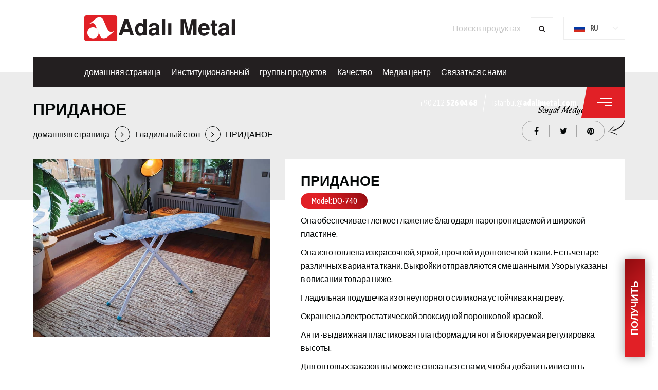

--- FILE ---
content_type: text/html; charset=UTF-8
request_url: https://www.adalimetal.com/ru/gladilnyj-stol/pridanoe
body_size: 3312
content:
<!DOCTYPE html>
<html lang="ru">
<head>
  <meta charset="UTF-8">
  <meta name="viewport" content="width=device-width, initial-scale=1.0">
  <base href="https://www.adalimetal.com/">
  <title></title>
  <meta name="description" content="">
  <meta name="keywords" content="">
  <meta name="robots" content="index,follow">
  <link rel="canonical" href="https://www.adalimetal.com/ru/gladilnyj-stol/pridanoe">
  <meta name="revisit-after" content="1 Days">
  <!-- <meta http-equiv="refresh" content="60"> -->
  <link rel="icon" type="image/png" href="upload/site/logo.png">
  <link rel="stylesheet" href="assets/page/css/swiper.min.css">
  <link rel="stylesheet" href="assets/page/css/simplelightbox.min.css" type="text/css"/>
  <link rel="preconnect" href="https://fonts.gstatic.com" crossorigin>
  <link href="https://fonts.googleapis.com/css2?family=Asap+Condensed:ital,wght@0,200;0,300;0,400;0,500;0,600;0,700;0,800;0,900;1,200;1,300;1,400;1,500;1,600;1,700;1,800;1,900&display=swap" rel="stylesheet">
  <link rel="stylesheet" href="assets/page/css/style.css" type="text/css" />
  <link rel="stylesheet" type="text/css" href="assets/page/css/flag-icon-css-master/flag-icon-css-master/css/flag-icon.min.css" />
  <link rel="stylesheet" href="https://maxcdn.bootstrapcdn.com/font-awesome/4.6.1/css/font-awesome.min.css">
  <script type="text/javascript" src="assets/page/js/jquery-3.4.1.min.js"></script>
</head>
<body>
<a href="https://www.adalimetal.com/ru/teklif" class="teklifal">
  ПОЛУЧИТЬ ПРЕДЛОЖЕНИЕ СЕЙЧАС</a>
<div class="respmen">
    <div class="menlog">
      <a href="https://www.adalimetal.com/ru/">
        <img src="upload/site/logo.png">
      </a>
    </div>
    <ul class="menu">
      <li><a href="https://www.adalimetal.com/ru/">домашняя страница</a></li>
                <li><a  href="https://www.adalimetal.com/ru/institucionalnyj">Институциональный</a></li>
                    <li><a href="javascript:;">группы продуктов</a>
            <ul class="submenu">
                                <li><a href="https://www.adalimetal.com/ru/tachka">Тачка</a></li>
                                  <li><a href="https://www.adalimetal.com/ru/lestnica">Лестница</a></li>
                                  <li><a href="https://www.adalimetal.com/ru/gladilnyj-stol">Гладильный стол</a></li>
                                  <li><a href="https://www.adalimetal.com/ru/sushilka">сушилка</a></li>
                                  <li><a href="https://www.adalimetal.com/ru/gruzovye-telezhki">Грузовые тележки</a></li>
                                  <li><a href="https://www.adalimetal.com/ru/lopata-i-grabli">Лопата и грабли</a></li>
                            </ul>
          </li>
                    <li><a  href="https://www.adalimetal.com/ru/kachestvo">Качество</a></li>
                    <li><a href="javascript:;">Медиа центр</a>
            <ul class="submenu">
                                <li><a href="https://www.adalimetal.com/ru/galereya">Галерея</a></li>
                                  <li><a href="https://www.adalimetal.com/ru/reklamnyj-film">Рекламный фильм</a></li>
                                  <li><a href="https://www.adalimetal.com/ru/novosti">Новости</a></li>
                                  <li><a href="https://www.adalimetal.com/ru/internet-katalog">Интернет-каталог</a></li>
                            </ul>
          </li>
                    <li><a  href="https://www.adalimetal.com/ru/svyazatsya-s-nami">Связаться с нами</a></li>
              </ul>
    <div class="dil">
      <span class="lang-view">RU<span class="flag-icon flag-icon-ru langFlag"></span></span>
      <div class="inner">
        <a href="https://www.adalimetal.com/tr"><span class="flag-icon flag-icon-tr langFlag"></span>TR</a>
        <a href="https://www.adalimetal.com/en"><span class="flag-icon flag-icon-gb langFlag"></span>EN</a>
        <a href="https://www.adalimetal.com/ar"><span class="flag-icon flag-icon-sa langFlag"></span>AR</a>
        <a href="https://www.adalimetal.com/ru"><span class="flag-icon flag-icon-ru langFlag"></span>RU</a>
        <a href="https://www.adalimetal.com/fr"><span class="flag-icon flag-icon-fr langFlag"></span>FR</a>
        <a href="https://www.adalimetal.com/de"><span class="flag-icon flag-icon-de langFlag"></span>DE</a>
      </div>
    </div>
  </div>
<div class="resport" id="tikla1"></div>
<div class="mobmen">
  <div>
    <a href="https://www.adalimetal.com/ru/">
      <img src="upload/site/logo.png">
    </a>
  </div>
  <div style="float:right;">
    <i class="fa fa-bars" id="tikla" aria-hidden="true"></i>
  </div>
</div>

<header>
  <div class="container">
    <div class="top">
      <div class="sol">
        <div class="logo">
          <a href="https://www.adalimetal.com/ru/">
            <img src="upload/site/logo.png">
          </a>
        </div>
      </div>
      <div class="sag">
        <form method="get" action="https://www.adalimetal.com/ru/arama" class="urunara">
          <input placeholder="Поиск в продуктах" name="q" value="">
          <button type="submit" class="buton"><i class="fa fa-search" aria-hidden="true"></i></button>
        </form>
        <div class="dil">
          <span class="lang-view">RU<span class="flag-icon flag-icon-ru langFlag"></span></span>
          <div class="inner">
            <a href="https://www.adalimetal.com/tr"><span class="flag-icon flag-icon-tr langFlag"></span>TR</a>
            <a href="https://www.adalimetal.com/en"><span class="flag-icon flag-icon-gb langFlag"></span>EN</a>
            <a href="https://www.adalimetal.com/ar"><span class="flag-icon flag-icon-sa langFlag"></span>AR</a>
            <a href="https://www.adalimetal.com/ru"><span class="flag-icon flag-icon-ru langFlag"></span>RU</a>
            <a href="https://www.adalimetal.com/fr"><span class="flag-icon flag-icon-fr langFlag"></span>FR</a>
            <a href="https://www.adalimetal.com/de"><span class="flag-icon flag-icon-de langFlag"></span>DE</a>
          </div>
        </div>
      </div>
    </div>
    <div class="bottom">
      <ul class="menu">
        <li><a href="https://www.adalimetal.com/ru/">домашняя страница</a></li>
                    <li><a  href="https://www.adalimetal.com/ru/institucionalnyj">Институциональный</a></li>
                        <li><a class="menuurunler" href="javascript:;">группы продуктов</a></li>
                        <li><a  href="https://www.adalimetal.com/ru/kachestvo">Качество</a></li>
                        <li><a href="javascript:;">Медиа центр</a>
              <ul class="submenu">
                                    <li><a href="https://www.adalimetal.com/ru/galereya">Галерея</a></li>
                                      <li><a href="https://www.adalimetal.com/ru/reklamnyj-film">Рекламный фильм</a></li>
                                      <li><a href="https://www.adalimetal.com/ru/novosti">Новости</a></li>
                                      <li><a href="https://www.adalimetal.com/ru/internet-katalog">Интернет-каталог</a></li>
                                </ul>
            </li>
                        <li><a  href="https://www.adalimetal.com/ru/svyazatsya-s-nami">Связаться с нами</a></li>
                  </ul>
      <div class="menu-urunler">
                  <a class="kategori" href="https://www.adalimetal.com/ru/tachka">
            <div class="resim">
              <img src="upload/sayfalar/elarabasi.jpg">
            </div>
            <div class="sadi">
              Тачка            </div>
          </a>
                    <a class="kategori" href="https://www.adalimetal.com/ru/lestnica">
            <div class="resim">
              <img src="upload/sayfalar/merdiven.jpg">
            </div>
            <div class="sadi">
              Лестница            </div>
          </a>
                    <a class="kategori" href="https://www.adalimetal.com/ru/gladilnyj-stol">
            <div class="resim">
              <img src="upload/sayfalar/utumasasi.jpg">
            </div>
            <div class="sadi">
              Гладильный стол            </div>
          </a>
                    <a class="kategori" href="https://www.adalimetal.com/ru/sushilka">
            <div class="resim">
              <img src="upload/sayfalar/kurutmalik.jpg">
            </div>
            <div class="sadi">
              сушилка            </div>
          </a>
                    <a class="kategori" href="https://www.adalimetal.com/ru/gruzovye-telezhki">
            <div class="resim">
              <img src="upload/sayfalar/yuktasima.jpg">
            </div>
            <div class="sadi">
              Грузовые тележки            </div>
          </a>
                    <a class="kategori" href="https://www.adalimetal.com/ru/lopata-i-grabli">
            <div class="resim">
              <img src="upload/sayfalar/kurek-tirmik.jpg">
            </div>
            <div class="sadi">
              Лопата и грабли            </div>
          </a>
          
      </div>
      <div class="sag">
        <div class="telefon">

          +90 212 <strong>526 04 68</strong>        </div>
        <div class="eposta">
          istanbul@<strong>adalimetal.com</strong>        </div>
        <div class="head-sag">
          <div class="menu-buton menuurunler">
            <span class="line"></span>
            <span class="line"></span>
            <span class="line"></span>
          </div>
        </div>
      </div>
    </div>
  </div>
</header>
<div class="banner">
  <div class="container">
    <h1 class="baslik">ПРИДАНОЕ</h1>
    <ul class="map">
      <li><a href="https://www.adalimetal.com/ru/">домашняя страница</a></li> <i class="fa fa-angle-right" aria-hidden="true"></i>
      <li><a href="">Гладильный стол</a></li> <i class="fa fa-angle-right" aria-hidden="true"></i>
      <li><a href="https://www.adalimetal.com/ru/gladilnyj-stol/pridanoe">ПРИДАНОЕ</a></li>
    </ul>

    <div class="paylas">
      <ul>
        <li><a href="https://www.facebook.com/sharer/sharer.php?u=https://www.adalimetal.com/ru/gladilnyj-stol/pridanoe" target="_blank"><i class="fa fa-facebook" aria-hidden="true"></i></a></li>
        <li><a href="https://twitter.com/home?status=https://www.adalimetal.com/ru/gladilnyj-stol/pridanoe ПРИДАНОЕ" target="_blank"><i class="fa fa-twitter" aria-hidden="true"></i></a></li>
        <li><a href="https://pinterest.com/pin/create/button/?url=https://www.adalimetal.com/ru/gladilnyj-stol/pridanoe&media=&description=ПРИДАНОЕ" target="_blank"><i class="fa fa-pinterest" aria-hidden="true"></i></a></li>
      </ul>
    </div>
  </div>
</div>
<div class="sayfa">
  <div class="container">
    <div class="urun-detay">
      <div class="resim">
        <div class="urun-slider">
          <div class="swiper-wrapper">
                          <div class="swiper-slide">
                <div class="gallery">
                  <a href="upload/urunler/utu-masalari/dowry.jpg"><img src="upload/urunler/utu-masalari/dowry.jpg"></a>
                </div>
              </div>
                            <div class="swiper-slide">
                <div class="gallery">
                  <a href="upload/urunler/utu-masalari/dowry-2.jpg"><img src="upload/urunler/utu-masalari/dowry-2.jpg"></a>
                </div>
              </div>
                        </div>
        </div>
      </div>
      <div class="bilgiler">
        <div class="adi">
          ПРИДАНОЕ        </div>
                  <div class="kodu">
            Model:DO-740          </div>
                  <div class="altbilgi">
          <p>Она обеспечивает легкое глажение благодаря паропроницаемой и широкой пластине.</p><p>Она изготовлена ​​из красочной, яркой, прочной и долговечной ткани. Есть четыре различных варианта ткани. Выкройки отправляются смешанными. Узоры указаны в описании товара ниже.</p><p>Гладильная подушечка из огнеупорного силикона устойчива к нагреву.</p><p>Окрашена электростатической эпоксидной порошковой краской.</p><p>Анти -выдвижная пластиковая платформа для ног и блокируемая регулировка высоты.</p><p>Для оптовых заказов вы можете связаться с нами, чтобы добавить или снять аксессуары с гладильной доски.</p>          <div class="ozellik2">
                          <div class="ozelalan">
                <div class="resim">
                  <img src="upload/ozellikler/priz.png">
                </div>
                <div class="aciklama">
                  Opsiyonel                </div>
              </div>
                            <div class="ozelalan">
                <div class="resim">
                  <img src="upload/ozellikler/aski.png">
                </div>
                <div class="aciklama">
                  Opsiyonel                </div>
              </div>
                            <div class="ozelalan">
                <div class="resim">
                  <img src="upload/ozellikler/monoblok.png">
                </div>
                <div class="aciklama">
                  Monoblok                </div>
              </div>
                            <div class="ozelalan">
                <div class="resim">
                  <img src="upload/ozellikler/anten.png">
                </div>
                <div class="aciklama">
                  Opsiyonel                </div>
              </div>
                            <div class="ozelalan">
                <div class="resim">
                  <img src="upload/ozellikler/kucuk.png">
                </div>
                <div class="aciklama">
                  Opsiyonel                </div>
              </div>
                            <div class="ozelalan">
                <div class="resim">
                  <img src="upload/ozellikler/kece.png">
                </div>
                <div class="aciklama">
                  % 100 Keçe                </div>
              </div>
                        </div>
        </div>
      </div>
      <div class="ozellikler">
                  <div class="ozellik">
            <div class="resim">
              <img src="upload/ozellikler/barkod.png">
            </div>
            <div class="baslik">
              Штрих-код продукта            </div>
            <div class="aciklama">
              8680738458087            </div>
          </div>
                    <div class="ozellik">
            <div class="resim">
              <img src="upload/ozellikler/axb.png">
            </div>
            <div class="baslik">
              продукт axb            </div>
            <div class="aciklama">
              40x122 cm            </div>
          </div>
                    <div class="ozellik">
            <div class="resim">
              <img src="upload/ozellikler/adet.png">
            </div>
            <div class="baslik">
              Количество продукта            </div>
            <div class="aciklama">
              2            </div>
          </div>
                    <div class="ozellik">
            <div class="resim">
              <img src="upload/ozellikler/axbxc.png">
            </div>
            <div class="baslik">
              продукт            </div>
            <div class="aciklama">
              153x43x12 cm            </div>
          </div>
                    <div class="ozellik">
            <div class="resim">
              <img src="upload/ozellikler/pcs.png">
            </div>
            <div class="baslik">
              Шт/Гр            </div>
            <div class="aciklama">
              6,750            </div>
          </div>
                    <div class="ozellik">
            <div class="resim">
              <img src="upload/ozellikler/truck.png">
            </div>
            <div class="baslik">
              Грузовик 90 м3± 5%            </div>
            <div class="aciklama">
              2880            </div>
          </div>
                    <div class="ozellik">
            <div class="resim">
              <img src="upload/ozellikler/pcs40.png">
            </div>
            <div class="baslik">
              шт./40 дюймов ±5%            </div>
            <div class="aciklama">
              1925            </div>
          </div>
                    <div class="ozellik">
            <div class="resim">
              <img src="upload/ozellikler/pcs20.png">
            </div>
            <div class="baslik">
              ПК/20            </div>
            <div class="aciklama">
              835            </div>
          </div>
          
















      </div>

    </div>
  </div>
</div>
<div class="tanitim-filmi">
    <a href="https://www.youtube.com/embed/CvgyhQHId80?autoplay=true" class="lightBoxVideoLink" title="Tanıtım Filmi">
        <div class="icon"></div>
    </a>
    <p>Смотрели ли вы наше <span>рекламное видео?</span></p>
</div>
<div class="footer">
    <div class="container">
        <div class="footer-ust">
            <a href="tel:#" class="telefon">+90 212 <strong>526 04 68</strong></a>
            <div class="sosyal">
                <div class="baslik">
                    Adalı Metal <strong>СОЦИАЛЬНЫЙ</strong>
                </div>
                <ul>
                  <li><a href="https://www.facebook.com/kanatevgerecleri" target="_blank"><i class="fa fa-facebook" aria-hidden="true"></i></a></li><li><a href="https://www.instagram.com/kanatltd/" target="_blank"><i class="fa fa-instagram" aria-hidden="true"></i></a></li>                </ul>
            </div>
        </div>
        <div class="footer-orta">
            <div class="footer-logo">
                  <img src="upload/site/logo.png">
            </div>
            <div class="foot-menu">
                <div class="baslik">
                  Быстрое меню                </div>
                <ul>
                  <li><a href="https://www.adalimetal.com/ru/">домашняя страница</a></li>
                                      <li><a  href="https://www.adalimetal.com/ru/institucionalnyj">Институциональный</a></li>
                                        <li><a class="menuurunler" href="javascript:;">группы продуктов</a></li>
                                        <li><a  href="https://www.adalimetal.com/ru/kachestvo">Качество</a></li>
                                        <li><a  href="https://www.adalimetal.com/ru/media-centr">Медиа центр</a></li>
                                        <li><a  href="https://www.adalimetal.com/ru/svyazatsya-s-nami">Связаться с нами</a></li>
                                    </ul>
            </div>
            <div class="foot-menu">
                <div class="baslik">
                  Группы продуктов                </div>
                <ul>
                                            <li><a href="https://www.adalimetal.com/ru/tachka">Тачка</a></li>
                                              <li><a href="https://www.adalimetal.com/ru/lestnica">Лестница</a></li>
                                              <li><a href="https://www.adalimetal.com/ru/gladilnyj-stol">Гладильный стол</a></li>
                                              <li><a href="https://www.adalimetal.com/ru/sushilka">сушилка</a></li>
                                              <li><a href="https://www.adalimetal.com/ru/gruzovye-telezhki">Грузовые тележки</a></li>
                                              <li><a href="https://www.adalimetal.com/ru/lopata-i-grabli">Лопата и грабли</a></li>
                                      </ul>
            </div>
        </div>
        <div class="footer-alt">
            www.adalimetal.com  <strong>Copyright © 2023</strong> Tüm Hakları Saklıdır.
        </div>
    </div>
</div>

<script type="text/javascript" src="assets/page/js/swiper.min.js"></script>
<script type="text/javascript" src="assets/page/js/simple-lightbox.js"></script>
<script type="text/javascript" src="assets/page/js/wow.min.js"></script>
<script type="text/javascript" src="assets/page/js/style.js"></script>
</body>
</html>


--- FILE ---
content_type: text/css
request_url: https://www.adalimetal.com/assets/page/css/style.css
body_size: 7639
content:
@import "animate.css";
html, body, div, span, applet, object, iframe, h1, h2, h3, h4, h5, h6, p, blockquote, pre, a, abbr, acronym, address, big, cite, code, del, dfn, em, font, img, ins, kbd, q, s, samp, small, strike, strong, sub, sup, tt, var, b, u, i, center, dl, dt, dd, ol, ul, li, fieldset, form, label, legend, table, caption, tbody, tfoot, thead, tr, th, td, input ,textarea
{
  margin: 0;
  font-family: 'Asap Condensed', sans-serif;
  font-stretch: condensed;
  font-size: 12pt;
  font-weight:400;
  color: #040707;
  padding: 0px;
  text-decoration: none;
  list-style: none;
  outline: none;
  border: none;
  line-height: 20pt;
}
body {
  overflow-x: hidden;
  background: #fff;
  overflow-x: hidden;

}
::-webkit-input-placeholder { /* WebKit browsers */
  color:#2f4058;
}
:-moz-placeholder { /* Mozilla Firefox 4 to 18 */
  color:#2f4058;
}
br {
  content:"";
  margin:0;
  display:block;
}
::-moz-placeholder { /* Mozilla Firefox 19+ */
  color:#2f4058;
}
:-ms-input-placeholder { /* Internet Explorer 10+ */
  color:#2f4058;
}
* {
  box-sizing:border-box;
}
::-webkit-input-placeholder { /* Chrome/Opera/Safari */
  color:#c6c6c6;
}
::-moz-placeholder { /* Firefox 19+ */
  color:#c6c6c6;
}
:-ms-input-placeholder { /* IE 10+ */
  color:#c6c6c6;
}
:-moz-placeholder { /* Firefox 18- */
  color:#c6c6c6;
}
.clear {
  clear:both;
}
h2 {
  font-size: 48px;
  line-height: 1em;
  font-weight: bold;
}
h3 {
  font-size: 36px;
  line-height: 1em;
  font-weight: bold;
}
h2 b {
  font-size: 48px!important;
  line-height: 1em!important;
  font-weight: bold!important;
}
h3 b {
  font-size: 36px!important;
  line-height: 1em!important;
  font-weight: bold!important;
}
.container {
  position: relative;
  width:1400px;
  margin: 0 auto;
  max-width: 90%!important;
}
header  {
  width:100%;
  height:140px;
  float: left;
  z-index: 999999;
}
header .top {
  width:100%;
  height:110px;
  float: left;
}
header .top .sol {
  float: left;
}
header .top .sol .logo {
  float: left;
  height: 50px;
  margin-top: 30px;
  margin-left: 100px;
}
header .top .sol .logo img {
  float: left;
}
header .bottom {
  width:100%;
  float: left;
  height: 60px;
  background: #231f20;
  z-index: 999999;
  position: relative;
}
header .bottom ul.menu {
  float: left;
  padding-left: 90px;
  position: relative;
}
header .bottom ul.menu li {
  float: left;
  position: relative;
}
header .bottom ul.menu li a {
  float: left;
  line-height: 60px;
  color: #fff;
  padding: 0 10px;
  font-weight: 500;
  transition: all .1s cubic-bezier(0.2, 0.53, 0.49, 0.88);
}
header .bottom ul.menu li a:hover {
  color: #e12026;
}
header .bottom ul.menu li ul.submenu {
  visibility: hidden;
  opacity: 0;
  position: absolute;
  transition: all 0.5s ease;
  margin-top: 1rem;
  left: 0;
  display: none;
  z-index: 999999999;
  background: #231f20;
  top: 44px;
  padding: 10px 26px 26px 26px;
  width: 260px;
  border-top: 5px solid #e12026;
}
header .bottom ul.menu li:hover > ul.submenu,
header .bottom ul.menu li ul.submenu:hover {
  visibility: visible;
  opacity: 1;
  display: block;
}
header .bottom ul.menu li ul.submenu li {
  clear: both;
  width: 100%;
}
header .bottom ul.menu li ul.submenu li a {
  margin-top: 0;
  width: 100%;
  border-bottom: 1px solid #3b3637;
  line-height: 35px;
  font-weight: 700;
  padding: 0;
}
header .bottom ul.menu li ul.submenu li a:hover {
  padding-left: 10px;
}
header .bottom .menu-urunler  {
  position: absolute;
  width: 100%;
  background: #231f20;
  left: auto;
  top: 60px;
  border-top: 5px solid #e12026;
  padding: 30px 100px;
  border-bottom-right-radius: 50px;
  border-bottom-left-radius: 50px;
  display: none;
}
header .bottom .menu-urunler .kategori  {
  float: left;
  width: calc(100% / 6 - 25px);
  margin-left: 30px;
  transition: all .1s cubic-bezier(0.2, 0.53, 0.49, 0.88);
}
header .bottom .menu-urunler .kategori:nth-child(1)  {
  margin-left: 0;
}
header .bottom .menu-urunler .kategori .resim  {
  width: 100%;
  float: left;
  height: 270px;
  overflow: hidden;
  transition: all .1s cubic-bezier(0.2, 0.53, 0.49, 0.88);
  position: relative;
}
header .bottom .menu-urunler .kategori .resim img  {
  width: 100%;
  height: 100%;
  object-fit: cover;
  transition: all .1s cubic-bezier(0.2, 0.53, 0.49, 0.88);
}
header .bottom .menu-urunler .kategori .sadi {
  float: left;
  width: 100%;
  text-align: center;
  padding: 20px 0;
  color: #fff;
  font-weight: 600;
  font-size: 16pt;
  transition: all .1s cubic-bezier(0.2, 0.53, 0.49, 0.88);
}
header .bottom .menu-urunler .kategori:hover .sadi {
  color: #e12026;
}
header .bottom .menu-urunler .nedenbiz {
  float: left;
  width: calc(100% / 3 - 20px);
  margin-left: 30px;
  padding-top: 45px;
}
header .bottom .menu-urunler .nedenbiz h2 {
  color: #fff;
  font-size: 24pt;
}
header .bottom .menu-urunler .nedenbiz p {
  color: #fff;
  line-height: 20pt;
  margin-top: 10px;
}
header .bottom .menu-urunler .kategori:hover .resim img  {
  width:120%;
}
header .bottom .menu-urunler .kategori .resim:before  {
  content: "";
  position: absolute;
  left:50%;
  top:50%;
  background: rgb(225,32,38);
  background: linear-gradient(40deg, rgba(225,32,38,1) 5%, rgba(251,90,95,1) 56%, rgba(225,32,38,1) 70%, rgba(225,32,38,1) 85%);
  opacity: .7;
  transition: all .1s cubic-bezier(0.2, 0.53, 0.49, 0.88);
  z-index: 99;
  width: 0;
  height: 0;
}
header .bottom .menu-urunler .kategori:hover .resim:before  {
  width: 100%;
  height: 100%;
  top:0;
  left: 0;
}
header .bottom .menu-urunler .kategori .resim:after  {
  content: "";
  position: absolute;
  left: calc(50% - 57.5px);
  bottom: 0;
  background: rgb(255 255 255);
  transition: all .1s cubic-bezier(0.2, 0.53, 0.49, 0.88);
  z-index: 99;
  width: 115px;
  height: 8px;
  border-top-right-radius: 100px;
  border-top-left-radius: 100px;
}
header .bottom .menu-urunler .kategori:hover .resim:after  {
  background:rgb(225,32,38);
}
header .bottom .sag {
  float: right;
  overflow: hidden;
}
header .bottom .sag .telefon,
header .bottom .sag .eposta {
  float: left;
  color: #fff;
  line-height: 60px;
  font-weight: 300;
  position: relative;
  padding: 0 15px;
}
header .bottom .sag .telefon strong,
header .bottom .sag .eposta strong {
  color:#fff;
  font-weight: 800;
}
header .bottom .sag .telefon:before {
  content: "";
  position: absolute;
  right: 0;
  top: 12px;
  width: 1px;
  height: 36px;
  background: #fff;
  transform: rotate(9deg);
}
header .bottom .head-sag .menu-buton {
  width: 40px;
  height: 60px;
  display: block;
  float: right;
  cursor: pointer;
  margin-top: 0;
  position: relative;
  padding-top: 16px;
}
header .bottom .head-sag .menu-buton span.line {
  display: block;
  width: 30px;
  background: #fff;
  height: 2px;
  margin-top: 5px;
  float: right;
  -webkit-transition: all ease-out .2s;
  -o-transition: all ease-out .2s;
  transition: all ease-out .2s;
}
span.line:nth-child(1) {
  width: 24px !important;
}
span.line:nth-child(3) {
  width: 15px !important;
}
.header .menu-buton:hover span.line {
  width:30px !important;
}
header .bottom .head-sag .menu-buton:hover span.line {
  width: 30px !important;
}
header .bottom .head-sag .menu-buton span.line:Active {
  display: block;
  width:30px;
  background: #fff;
  height:2px;
  margin-top:5px;
  float: right;
  -webkit-transition: all ease-out .2s;
  -o-transition: all ease-out .2s;
  transition: all ease-out .2s;
}
header .bottom .head-sag:before {
  content: "";
  position: absolute;
  left: 0;
  height: 60px;
  background: #e12026;
  top: 0;
  width: 150px;
  -webkit-transform: skewX(-10deg);
  -ms-transform: skewX(-10deg);
  transform: skewX(-10deg);
}
header .bottom .head-sag {
  position: relative;
  float: right;
  height: 60px;
  padding: 0 25px 0 15px;
}
header .top .sag .dil,
.respmen .dil {
  width: 120px;
  height: 44px;
  position: relative;
  float: right;
  cursor: pointer;
  background: url(../images/dilok.png) no-repeat #fff;
  background-position: right;
  margin-top: 33px;
  z-index: 1000010;
}
.respmen .dil {
  right: calc(50% - 60px);
}

.lang-view{
  width:100%;
}
header .top .sag .dil span,
.respmen .dil span {
  display: block;
  color: #454545;
  font-size: 14px;
  font-weight: 600;
  line-height:42px;
  border: 1px solid #eeeeee;
}
header .top .sag .dil:hover span,
.respmen .dil:hover span {
  border-bottom: 1px solid #fff;
}
header .top .sag .dil:hover .inner,
.respmen .dil:hover .inner {
  opacity: 1;
  visibility: visible;
  display: block;
}
.langFlag{
  margin-left: 20px!important;
  float: left;
  font-size: 16px!important;
  line-height: inherit!important;
  margin-right: 10px;
  border: none !important;
}
header .top .sag .dil .inner,
.respmen .dil .inner {
  width: 100%;
  display: none;
  background: #fff;
  transition: all 0.2s ease-in-out;
  position: absolute;
  padding: 5px 0px 0 0;
  opacity: 0;
  border: 1px solid #eeeeee;
  border-top: none;
}
header .top .sag .dil .inner a,
.respmen .dil .inner a {
  display: block;
  text-align: left;
  color: #454545;
  font-size: 14px;
  font-weight: 600;
  width: 100%;
  float: left;
  padding: 5px 0;
  position: relative;
  background: #fff;
}
header .top .sag .dil .inner a:hover,
.respmen .dil .inner a:hover {
  background: #eee;
}
header .top .sag {
  float: right;
}
header .top .sag .urunara {
  float: left;
  height: 44px;
  line-height: 44px;
  margin-top: 33px;
  margin-right: 20px;
}
header .top .sag .dil {
  float: left;
}
header .top .sag .urunara button {
  line-height: 42px;
  border: 1px solid #eeeeee;
  background: #fff;
  width: 44px;
  text-align: center;
  cursor: pointer;
}
header .top .sag .urunara button i {
  color: #231f20;
}
.slider {
  width: 100%;
  float: left;
  background: url(../images/sliderbg.jpg) no-repeat;
  height: calc(100vh - 140px);
  background-position: bottom;
  z-index: -1;
  position: relative;
  min-height: 590px;
}
.slider img {
  width: 100%;
  height: 100%;
  object-fit: contain;
}
.slider .resim {
  width: 50%;
  float: right;
  height: calc(100vh - 295px);
  margin-top: 30px;
}
.slider .icerik {
  width: 50%;
  float: left;
  height: calc(100vh - 295px);
  margin-top: 30px;
  padding: 15vh 0 15vh 15vh;
}
.slider .icerik .baslik {
  float: left;
  width: 100%;
  font-size: 48pt;
  font-weight: 100;
  margin-top: 30px;

}
.slider .icerik .baslikbg {
  display:inline-block;
  font-size: 38pt;
  font-weight: 600;
  color: #fff;
  background: #e12026;
  padding: 0 30px;
  border-radius: 20px;
  line-height: 80px;
  margin-top: 30px;
}
.slider .icerik .text {
  width:100%;
  float: left;
  margin-top: 20px;
  padding-right:10%;
}
.slider .icerik .text b {
  font-weight: 800;
}
.slider .icerik a {
  float: left;
  background: #e12026;
  color: #fff;
  line-height: 40px;
  padding: 0 30px;
  border-radius: 50px;
  margin-top: 10px;
}
.alan   {
  width: 100%;
  float: left;
  background: #e12026;
  padding-bottom:50px;
}
.alan .kurumsal {
  width: 100%;
  float: left;
  padding: 130px 100px 80px 100px;
  background: #231f20;
  position: relative;
  margin-top: -125px;
  z-index: 99999;
}
.alan .kurumsal:before {
  content: "";
  position: absolute;
  background: url(../images/kurumsal-before.png) no-repeat #e12026;
  width: 141px;
  height: 141px;
  left: 100px;
  top: -70px;
  z-index: 0;
  background-position: center;
  border-radius: 50%;
  border: 20px solid #231f20;
}
.alan .kurumsal:after {
  content: "";
  position: absolute;
  background: url(../images/kurumsal-after.png) no-repeat;
  width: 209px;
  height: 30px;
  left: 300px;
  top: 25px;
  z-index: 0;
}
.alan .kurumsal .icerik {
  width: 450px;
  float: left;
}
.alan .kurumsal .icerik b {
  width: 100%;
  float: left;
  color: #fff;
  font-size: 24pt;
  font-weight: bold;
  line-height: 32pt;
}
.alan .kurumsal .icerik p {
  width: 100%;
  float: left;
  color: #fff;
  line-height:20pt;
}
.alan .kurumsal .icerik .git {
  float: left;
  background: #e12026;
  color: #fff;
  line-height: 40px;
  padding: 0 30px;
  border-radius: 50px;
  margin-top: 10px;
}
.alan .kurumsal .resim {
  position: absolute;
  right: 0;
  top: 0;
  height: 100%;
  width: 100%;
  z-index: -1;
  background-repeat: no-repeat;
  background-position: center right;
  background-size: auto;
}
.alan .kurumsal .resim:before {
  content: "";
  position: absolute;
  right: 0;
  top: 0;
  height: 100%;
  width: 100%;
  background: rgb(35,31,32);
  background: linear-gradient(90deg, rgba(35,31,32,1) 35%, rgba(35,31,32,0) 100%);
}
.urunler-alan {
  width: 100%;
  float: left;
  position: relative;
  padding-bottom: 50px;
}
.urunler-alan:before {
  content: "";
  position: absolute;
  right: 0;
  top: 0;
  height: 50%;
  width: 100%;
  background: #e12026;
}

.urunler-alan .baslik {
  float: left;
  font-weight: 700;
  font-size: 28pt;
  padding-left: 80px;
  color: #fff;
}
.urunler-alan .urunler {
  float: left;
  width: 100%;
  margin-top: 40px;
  position: relative;
  overflow: hidden;
}
.urunler-alan a {
  float: left;
  width: 100%;
  overflow: hidden;
  height: 480px;
  position: relative;
}
.urunler-alan a .resim {
  width: 100%;
  height: 515px;
  float: left;
  overflow: hidden;
  transition: all .1s cubic-bezier(0.2, 0.53, 0.49, 0.88);
  position: relative;
}
.urunler-alan a .resim img {
  width: 100%;
  height: 100%;
  object-fit: cover;
  transition: all .1s cubic-bezier(0.2, 0.53, 0.49, 0.88);
}
.urunler-alan a:hover .resim img {
  width: 120%;
}
.urunler-alan a .resim:before  {
  content: "";
  position: absolute;
  left:50%;
  top:50%;
  background:rgb(0 0 0);
  /*background: linear-gradient(40deg, rgba(225,32,38,1) 5%, rgba(251,90,95,1) 56%, rgba(225,32,38,1) 70%, rgba(225,32,38,1) 85%);*/
  opacity: .7;
  transition: all .1s cubic-bezier(0.2, 0.53, 0.49, 0.88);
  z-index: 0;
  width: 0;
  height: 0;
}
.urunler-alan a:hover .resim:before  {
  width: 100%;
  height: 100%;
  top:0;
  left: 0;
}
.urunler-alan a .resim:after  {
  content: "";
  position: absolute;
  left: calc(50% - 57.5px);
  bottom: 30px;
  background: rgb(255 255 255);
  transition: all .1s cubic-bezier(0.2, 0.53, 0.49, 0.88);
  z-index: 3;
  width: 115px;
  height: 16px;
  border-top-right-radius: 100px;
  border-top-left-radius: 100px;
}
.urunler-alan a .sadi {
  position: absolute;
  color: #fff;
  font-weight: 800;
  font-size: 20pt;
  width: 100%;
  text-align: center;
  bottom: 0;
  padding: 30px 0;
  z-index: 1;
}
.urunler-alan a .sadi:before {
  content: "";
  position: absolute;
  right: 0;
  bottom: 0;
  height: 100%;
  width: 100%;
  background: rgb(35,31,32);
  background: linear-gradient(0deg, rgba(35,31,32,1) 35%, rgba(35,31,32,0) 100%);
  z-index:-1;
  transition: all .1s cubic-bezier(0.2, 0.53, 0.49, 0.88);
}
.urunler-alan a:hover .sadi:before {
  height:0;
}
.duyurular-alan {
  width: 100%;
  float: left;
  position: relative;
  padding-bottom: 50px;
}
.duyurular-alan .baslik {
  float: left;
  font-weight: 700;
  font-size: 28pt;
  padding-left: 80px;
}
.duyurular-alan .duyurular {
  float: left;
  width: 100%;
  margin-top: 40px;
  position: relative;
  overflow: hidden;
}
.duyurular-alan:after {
  content: "";
  position: absolute;
  width: 100%;
  height:50%;
  background: #231f20;
  left: 0px;
  top: 50%;
}
.duyurular-alan a {
  float: left;
  width: 100%;
  background: #fff;
  overflow: hidden;
}
.duyurular-alan a .resim {
  width: 100%;
  height: 217px;
  float: left;
  position: relative;
}
.duyurular-alan a .resim:before  {
  content: "";
  position: absolute;
  left:50%;
  top:50%;
  background: rgb(0,0,0);
  /*background: linear-gradient(40deg, rgba(225,32,38,1) 5%, rgba(251,90,95,1) 56%, rgba(225,32,38,1) 70%, rgba(225,32,38,1) 85%);*/
  opacity: .7;
  transition: all .1s cubic-bezier(0.2, 0.53, 0.49, 0.88);
  z-index: 0;
  width: 0;
  height: 0;
}
.duyurular-alan a:hover .resim:before  {
  width: 100%;
  height: 100%;
  top:0;
  left: 0;
}
.duyurular-alan a .resim:after  {
  content: "";
  position: absolute;
  left: calc(50% - 57.5px);
  bottom: -5px;
  background: rgb(255 255 255);
  transition: all .1s cubic-bezier(0.2, 0.53, 0.49, 0.88);
  z-index: 3;
  width: 115px;
  height: 16px;
  border-top-right-radius: 100px;
  border-top-left-radius: 100px;
}
.duyurular-alan a .resim img {
  width: 100%;
  height: 100%;
  object-fit: cover;
  transition: all .1s cubic-bezier(0.2, 0.53, 0.49, 0.88);
}
.duyurular-alan a:hover .resim img {
  width: 120%;
}
.duyurular-alan a .tarih {
  float: left;
  margin-top: 10px;
  margin-left: 27px;
  font-size: 10pt;
  color: #fff;
  background: #e12026;
  padding: 0 10px;
}
.duyurular-alan a .sadi {
    float: left;
    margin-top: 10px;
    padding: 0 27px 20px 27px;
    width: 100%;
    font-weight: 600;
    font-size: 15pt;
}
.duyurular-alan a i {
  position: absolute;
  bottom: 0;
  right: 0;
  background: #e12026;
  color: #fff;
  width: 30px;
  height: 30px;
  text-align: center;
  line-height: 30px;
}
.tanitim-filmi {
  float: left;
  width: 100%;
  text-align: center;
  padding: 100px;
  background: url(../images/tanitim-bg.jpg);
  background-position: center;
  background-size: cover;
  position: relative;
  z-index: -99999999999999;
}
.tanitim-filmi:before {
  content: "";
  position: absolute;
  right: 0;
  top: 0;
  height: 100%;
  width: 100%;
  background: rgb(255,255,255);
  background: linear-gradient(90deg, rgb(255 255 255) 35%, rgb(255 255 255 / 60%) 100%);
  z-index: -1;
}
.tanitim-filmi a {
  z-index: 1;
  position: relative;
  float: left;
  width: 100%;
  color:#fff;
}
.tanitim-filmi .icon {
  width:100px;
  height:71px;
  background:url(../images/tanitim-icon.png) no-repeat;
  cursor: pointer;
  margin: 0 auto
}
.tanitim-filmi p {
  float: left;
  width: 100%;
  text-align: center;
  padding-top: 20px;
  color: #231f20;
  font-size: 20pt;
  font-weight: 700;
}
.tanitim-filmi p span {
  color: #231f20;
  font-size: 20pt;
  font-weight: 300;
}
.footer {
  width: 100%;
  float: left;
  padding-top: 80px;
}
.footer .footer-ust .sosyal .baslik {
  float: left;
  font-size: 14pt;
  line-height: 33px;
}
.footer .footer-ust .sosyal .baslik strong {
  font-size: 14pt;
  font-weight: 700;
}
.footer .footer-ust .sosyal ul {
  float: left;
  margin-left:15px;
}
.footer .footer-ust .sosyal ul li {
  float: left;
  margin-left:5px;
}
.footer .footer-ust .sosyal ul li a {
  float: left;
}
.footer .footer-ust .sosyal ul li a i {
  float: left;
  background: #231f20;
  width: 33px;
  height: 33px;
  border-radius: 50%;
  text-align: center;
  line-height: 33px;
  color: #fff;
  font-size: 9pt;
}
.footer .footer-ust .telefon {
  margin-left: 35px;
  float: right;
  height: 33px;
  line-height: 33px;
  padding: 0 25px 0 50px;
  background: #e12026;
  border-radius: 50px;
  color: #fff;
  position: relative;
}
.footer .footer-ust .telefon strong {
  color: #fff;
  font-weight: 600;
}
.footer .footer-ust .telefon::after {
  content: "";
  position: absolute;
  top: 6px;
  left: 20px;
  background: url(../images/telicon.png) no-repeat;
  width: 20px;
  height: 20px;
}
.footer .footer-ust .sosyal {
  float: right;
}
.footer .footer-ust {
  float: left;
  width: 100%;
  position: relative;
}
.footer .footer-ust:before {
  content: "";
  position: absolute;
  left: 0;
  top: 15px;
  width:calc(100% / 2);
  height: 1px;
  background: #e0e1e1;
}
.footer .footer-orta {
  float: left;
  width: 100%;
  margin-top: 70px;
}
.footer .footer-orta .footer-logo {
  float: left;
  width: 320px;
  margin-right: 200px;
}
.footer .footer-orta .footer-logo img {
  float: left;
  width: 100%;
}
.footer .footer-orta .foot-menu {
  float: left;
  width: calc(100% / 2 - 260px);
}
.footer .footer-orta .foot-menu .baslik {
  float: left;
  width: 100%;
  font-weight: 700;
  font-size: 24pt;
}
.footer .footer-orta .foot-menu ul {
  float: left;
  width: 100%;
  margin-top: 50px;
}
.footer .footer-orta .foot-menu ul li {
  float: left;
  width:50%;
}
.footer .footer-orta .foot-menu ul li a {
  width: 100%;
  float: left;
  line-height:30px;
}
.footer .footer-alt {
  float: left;
  width: 100%;
  padding: 40px 0;
}
.footer .footer-alt strong {
  font-weight: 700;
}
.teklifal {
  position: fixed;
  bottom: 100px;
  right: -50px;
  z-index: 9999999999999999999999999999999;
  width: 190px;
  height: 40px;
  background: linear-gradient(46deg, rgb(225 32 38) 35%, rgb(144 11 15) 100%);
  text-align: center;
  /* border-radius: 50%; */
  line-height: 40px;
  color: #fff;
  font-weight: 600;
  font-size: 14pt;
  box-shadow: 0 0 20px 0 #00000063;
  cursor: pointer;
  transform: rotate(270deg);
}



.banner {
  float: left;
  width: 100%;
  background: #ececec;
  height:250px;
  position: relative;
  z-index: -13;
}
.banner h1.adi {
  color: #fff;
  float: left;
  margin-top: 120px;
  font-weight: 600;
  font-size: 20pt;
  letter-spacing: 1px;
  width: 80%;
  padding-left: 0;
}
.banner h1.adi span {
  color: #040707;
  font-weight: 300;
  font-size: 20pt;
  letter-spacing: 1px;
}
.banner .map {
  float: left;
  margin-top: 20px;
  width: 80%;
  padding-left: 0;
}
.banner .map li {
  float:left;
}
.banner .map i {
  float: left;
  color: #040707;
  line-height: 28px;
  margin: 0 10px;
  width: 30px;
  height: 30px;
  text-align: center;
  border: #040707 1px solid;
  border-radius: 50%;
}
.banner .map li a {
  color: #040707;
  line-height: 30px;
  float: left;
}
.banner .paylas {
  position: absolute;
  right: 0;
  top:65px;
  background: url(../images/paylas.png) no-repeat;
  width: 170px;
  height: 65px;
}
.banner .paylas ul {
  float: right;
  border:1px solid hsl(0deg 0% 0% / 30%);
  margin-top: 30px;
  width: 161px;
  border-radius: 20px;
  margin-right: 40px;
}
.banner .paylas ul li {
  float: left;
  width: 52px;
  line-height: 38px;
  margin-left: 1px;
  text-align: center;
  position: relative;
}
.banner .paylas ul li:after {
  content:"";
  position: absolute;
  right:0;
  top:0;
  width: 1px;
  height: 24px;
  background: #fff;
}
.banner .paylas ul li:after {
  content: "";
  position: absolute;
  right: 0;
  top: 7px;
  width: 1px;
  height: 24px;
  background: #000;
  opacity: .3;
}
.banner .paylas ul li:nth-child(3):after {
  display:none;
}
.banner .paylas ul li a {
  width: 100%;
  height: 100%;
  float: left;
}
.banner .paylas ul li a i {
  color: #040707;
  line-height: 38px;
}
.banner h1.baslik {
  float: left;
  width: 80%;
  margin-top:60px;
  font-weight: 700;
  font-size: 24pt;
}
.sayfa {
  float: left;
  width: 100%;
  margin-top: -80px;
  margin-bottom: 40px;
}
.sayfa .sol {
  float: left;
  width:calc(100% - 330px);
  background: #fff;
}
.sayfa .sol .resim {
  float: left;
  width: 100%;
  height:auto;
  padding: 0;
  position: relative;
  overflow: hidden;
}
.sayfa .sol .resim img {
  width: 100%;
  height:100%;
  object-fit: cover;
}
.sayfa .sol .baslik {
  float: left;
  width: 100%;
  color: #231f20;
  line-height: 30px;
  margin-top: 20px;
  margin-bottom: 10px;
  font-size: 24pt;
  font-weight: 600;
  padding: 0 0;
}
.sayfa .sol .aciklama {
  width: 100%;
  float: left;
  padding: 0 0;
}
.sayfa .sol .aciklama p {
  font-weight: 400;
  font-size: 12pt;
  width: 100%;
  float: left;
  text-align: left;
  margin-bottom: 10px;
  line-height: 20pt;
}
.sayfa .sol .aciklama p b,
.sayfa .sol .aciklama p strong {
  font-weight:600;
}
.sayfa .sol .aciklama p ul,
.sayfa .sol .aciklama p ol,
.sayfa .sol .aciklama ul,
.sayfa .sol .aciklama ol {
  font-weight: 400;
  font-size: 12pt;
  width: 100%;
  float: left;
  text-align: left;
  margin-bottom: 10px;
  line-height: 20pt;
  padding-left: 40px;
}
.sayfa .sol .aciklama p ul li,
.sayfa .sol .aciklama ul li {
  float: left;
  width: 100%;
  list-style: disc;
}
.sayfa .sol .aciklama p ol li,
.sayfa .sol .aciklama ol li {
  float: left;
  width: 100%;
  list-style: decimal;
}.sayfa .sag {
  float: right;
  width: 300px;
  margin-left: 30px;
}
.sayfa .sag ul.solmenu {
  background: #fff;
  -webkit-box-shadow: 0 10px 50px rgba(0, 0, 0, 0.07);
  box-shadow: 0 10px 50px rgba(0, 0, 0, 0.07);
  border-bottom: 5px solid #231f20;
  float: left;
  width: 100%;
  position: relative;
  z-index: 0;
  padding:30px 26px 26px 26px;
  background: #231f20;
}
.sayfa .sag ul.solmenu li {
  border-bottom: 1px solid rgb(255 255 255 / 14%);
}
.sayfa .sag ul.solmenu li a {
  display: -webkit-box;
  display: -ms-flexbox;
  display: flex;
  font-size: 14pt;
  font-weight: bold;
  padding:0 20px;
  position: relative;
  transition: all .1s ease-in;
  width: 100%;
  line-height: 35px;
  color:#fff;
}
.sayfa .sag ul.solmenu li a:hover {
  padding:0 0 0 30px;
}
.sayfa .sag ul.solmenu li a span {
  color: #fff;
  float: left;
  margin-left: 6px;
  font-size: 14pt;
  font-weight: bold;
}
.sayfa .sag .baslik {
  font-size: 24pt;
  color: #fff;
  float: left;
  width: 100%;
  height: 130px;
  background: #e12026;
  padding: 43px 0;
  font-weight: 600;
  text-align: center;
  position: relative;
  overflow: hidden;
}
.sayfa .sag .baslik:after {
  content: "";
  position: absolute;
  right: -200px;
  bottom: -265px;
  width: 3000px;
  height: 200px;
  z-index: 1;
  background: #231f20;
  -ms-transform: rotate(-8deg);
  transform: skewX(176deg);
  transform: rotate(176deg);
}
.sayfa .sag .menu-alt {
  width: 100%;
  float: left;
  background: #231f20;
  background-size: cover;
  padding: 0px 40px 60px 40px;
}
.sayfa .sag .menu-alt .sayfa-iletisim-baslik {
  font-weight: 600;
  font-size: 19pt;
  float: left;
  width: 100%;
  color: #fff;
  line-height: 30px;
  margin-top: 10px;
  margin-bottom: 10px;
}
.sayfa .sag .menu-alt .aciklama {
  width: 100%;
  float: left;
  font-weight: 400;
  font-size: 10pt;
  color: #fff;
}
.sayfa .sag .menu-alt a.git {
  float: left;
  width: 100%;
  height: 55px;
  border: 1px solid #ffffff;
  border-radius: 50px;
  margin-top: 20px;
  line-height: 53px;
  color: #ffffff;
  padding: 0 30px;
  transition: .3s;
}
.sayfa .sag .menu-alt a.git:hover {
  background: #ffffff;
  color: #000;
}
.sayfa .sag .menu-alt a.git i {
  float: right;
  color: #ffffff;
  line-height:51px;
  font-size: 16pt;
  transition: all .1s ease-in;
}
.sayfa .sag .menu-alt a.git:hover i {
  float: right;
  color: #000;
  margin-right: -10px;
}#arrowclk {
  display: none;
}
.gallery {
  float: left;
  width: 100%;
  margin-top:10px;
}
.gallery a {
  float: left;
  width: calc(100% / 5 - 16px);
  height: 100%;
  margin-left: 20px;
  margin-top: 0;
  overflow: hidden;
  position: relative;
}
.gallery a:nth-child(5n+1) {
  margin-left: 0;
}
.gallery a:nth-child(1n+6) {
  margin-top: 20px;
}
.gallery a:before {
  content: "";
  position: absolute;
  width: 0;
  height: 0;
  left:50%;
  top:50%;
  background: #e12026;
  z-index: 2;
  transition: all .3 ease-in;
  opacity: .8;
}
.gallery a:hover:before {
  width: 100%;
  height: 100%;
  top:0;
  left: 0;
}
.gallery a:after {
  content: "";
  position: absolute;
  width:40px;
  height:40px;
  left:calc(50% - 20px);
  top:-200px;
  background:url(../images/zum.png) no-repeat;
  z-index: 3;
  transition: all .2s;
}
.gallery a:hover:after {
  top:calc(50% - 20px);
}
.gallery a img {
  width: 100%;
  height: 100%;
  object-fit: cover;
}
.sayfa .tam1 {
  padding: 30px;
  float: left;
  width: 100%;
  background: #fff;
}
.sayfa .tam1 .gallery {
  margin-top:0!important;
}
.sayfa .tam .kategoriler a.model {
  float: left;
  width: calc(100% / 2 - 10px);
  height: 380px;
  position: relative;
  padding: 30px;
  margin-left: 20px;
  margin-top: 20px;
  transition: all .1s ease-in;
  border-radius: 30px;
  border: 1px solid #e4e4e4;
}
.sayfa .tam .kategoriler a.model:hover {
  border: 1px solid #eec12e;
}
.sayfa .tam .kategoriler a.model:nth-child(2n+1) {
  margin-left: 0;
}
.sayfa .tam .kategoriler a.model:nth-child(-n+2) {
  margin-top: 0;
}
.sayfa .tam .kategoriler a.model .resim {
  float: left;
  width: 100%;
  height:220px;
  margin-top: 30px;
}
.sayfa .tam .kategoriler a.model .resim img {
  width: 100%;
  height: 100%;
  object-fit: contain;
}
.sayfa .tam .kategoriler a.model h1.adi {
  float: left;
  width: 100%;
  font-weight: 700;
  font-size: 16pt;
  text-align: center;
  padding: 20px 0 20px 0;
}
.sayfa .tam {
  float: left;
  width: 100%;
}
.sayfa .tam .baslik {
  font-weight: 600;
  font-size: 19pt;
  float: left;
  width: 100%;
  color: #222;
  line-height: 30px;
  margin-top: 10px;
  margin-bottom: 10px;
  padding: 0 20px;
}
.sayfa .tam1 .makine,
.sayfa .tam1 .kapalialan,
.sayfa .tam1 .personel {
  float: left;
  width: calc(20%);
  margin-top: 10px;
  margin-bottom: 20px;
  position: relative;
  padding-left: 50px;
  margin-left: 20px;
}
.sayfa .tam .haberler-liste .sayfa-uretim .personel {
  width:34%;
}
.sayfa .tam1 .makine:after,
.sayfa .tam1 .kapalialan:after,
.sayfa .tam1 .personel:after,
.sayfa .tam1 .makine:before,
.sayfa .tam1 .kapalialan:before,
.sayfa .tam1 .personel:before {
  content:"";
  position: absolute;
  width: 40px;
  height: 40px;
  border-radius: 50%;
  top:-11px;
  left:0;
  background-color: #000;
}
.sayfa .tam1 .personel:after    {
  background: url(../images/personel-after.png) no-repeat;
}
.sayfa .tam1 .kapalialan:after  {
  background: url(../images/kapalialan-after.png) no-repeat;
  z-index: 1;
}
.sayfa .tam1 .makine:after  {
  background: url(../images/makine-after.png) no-repeat;
}
.sayfa .tam1 .personel:before    {
  background:#ff8400;
}
.sayfa .tam1 .kapalialan:before  {
  background:#13b4ff;
}
.sayfa .tam1 .makine:before  {
  background:#69bb11;
}
.sayfa .tam .baslik span {
  font-weight: 300;
  font-size: 20pt;
}
.sayfa .tam .aciklama {
  line-height: 30px;
  width: 100%;
  margin-bottom: 10px;
  float: left;
  font-weight: 400;
  font-size: 12pt;
  padding: 0 20px;
}
.sayfa .tam .aciklama p {
  line-height: 30px;
  width: 100%;
  float: left;
  letter-spacing: .4px;
}
.sayfa .tam .kategoriler {
  width: 100%;
  float: left;
}
.sayfa .tam .kategoriler a.kategori {
  float: left;
  width: calc(50% - 15px);
  height: 300px;
  position: relative;
  padding: 30px;
  margin-left: 30px;
  margin-top: 30px;
  transition: all .1s ease-in;
  border-radius: 30px;
  overflow: hidden;
}
.sayfa .tam .kategoriler a.kategori:hover {
  opacity: 1;
}
.sayfa .tam .kategoriler a.kategori:nth-child(2n+1) {
  margin-left: 0;
}
.sayfa .tam .kategoriler a.kategori .sadi {
  position: absolute;
  left: 0;
  bottom: 30px;
  background: #fff;
  padding: 10px 20px;
  font-size: 28pt !important;
}
.sayfa .tam .kategoriler a.kategori .urun-logo {
  float: left;
  margin-top: 20px;
}
.sayfa .tam .kategoriler a.kategori.urun-logo img {
  width: 100%;
  height: 100%;
  object-fit: contain;
}
.sayfa .tam .kategoriler a.kategori .tarih {
  position: absolute;
  right: 20px;
  top: 20px;
  background: #26903c;
  color: #fff;
  padding: 5px 15px;
  border-radius: 20px;
  font-size: 10pt;
}
.sayfa .tam .kategoriler a.kategori .kategori-resim {
  width: 100%;
  height:100%;
  position: absolute;
  left: 0;
  top: 0;
}
.sayfa .tam .kategoriler a.kategori .kategori-resim img {
  width: 100%;
  height: 100%;
  object-fit: cover;
  transition: all .1s ease-in;
}
.sayfa .tam .kategoriler a.kategori:hover .kategori-resim img {
  filter: blur(5px);
}

.sayfa .tam .kategoriler a.kategori h1.adi {
  float: left;
  width: 100%;
  font-weight: 700;
  font-size: 20pt;
  padding-right: 180px;
}
.sayfa .tam .kategoriler a.kategori .aciklama {
  width: 100%;
  float: left;
  margin-top: 10px;
  padding-right: 150px;
  letter-spacing: .4px;
  line-height: 30px;
}
.sayfa .tam .kategoriler a.kategori .incele {
  float: left;
  margin-top: 35px;
  margin-left: 60px;
  position: relative;
  font-size: 11pt;
  font-weight: 500;
}
.sayfa .tam .kategoriler a.kategori .incele:before {
  content: "";
  position: absolute;
  width: 45px;
  height: 1px;
  background: #222222;
  left: -59px;
  top: 8px;
}
.sayfa .tam .kategoriler a.urun {
  float: left;
  width: calc(100% / 5 - 24px);
  height: 350px;
  position: relative;
  padding: 30px;
  margin-left: 30px;
  margin-top: 30px;
  transition: all .1s ease-in;
  border: 1px solid #e4e4e4;
}
.sayfa .tam .kategoriler a.urun:hover {
  border: 1px solid #e12026;
}
.sayfa .tam .kategoriler a.urun:nth-child(5n+1) {
  margin-left: 0;
}
.sayfa .tam .kategoriler a.urun:nth-child(-n+5) {
  margin-top: 0;
}
.sayfa .tam .kategoriler a.urun .resim {
  float: left;
  width: 100%;
  height:180px;
}
.sayfa .tam .kategoriler a.urun .resim img {
  width: 100%;
  height: 100%;
  object-fit: cover;
}
.sayfa .tam .kategoriler a.urun h1.adi {
  width: 100%;
  font-weight: 700;
  font-size: 16pt;
  text-align: center;
  padding: 0px 20px 0px 20px;
  position: absolute;
  left: 0;
  bottom: 20px;
}
.sayfa .tam .kategoriler a.urun .urunkodu {
  background: linear-gradient(46deg, rgb(225 32 38) 35%, rgb(144 11 15) 100%);
  text-align: center;
  border-radius: 50px;
  line-height: 20px;
  float: left;
  color: #fff;
  width: 50%;
  margin-left: 25%;
  margin-top: 20px;
  padding: 10px 0px;
}
.sayfa .tam .kategoriler a.urun .incele:before {
  content: "";
  position: absolute;
  width: 45px;
  height: 1px;
  background: #222222;
  left: -59px;
  top: 8px;
}
.sayfa .urun-detay {
  width: 100%;
  float: left;
  margin-bottom: 20px;
}
.sayfa .urun-detay .resim {
  width: 40%;
  float: left;
  background: #fff;
  padding: 0;
  height: auto;
  overflow: hidden;
}
.sayfa .urun-detay .resim .gallery a:before,
.sayfa .urun-detay .resim .gallery a:after {
  display: none!important;
}
.sayfa .urun-detay .resim .gallery {
  width: 100%;
  float: left;
  height: 100%;
  margin-top: 0;
}
.sayfa .urun-detay .resim .gallery a {
  padding: 0;
  width: 100%;
  float: left;
  height: 100%;
}
.sayfa .urun-detay .resim .gallery a img {
  width: 100%;
  height: 100%;
  object-fit: cover;
}
.sayfa .urun-detay .bilgiler {
  float: left;
  width: calc(60% - 30px);
  background: #ffffff;
  padding: 30px;
  margin-left: 30px;
}
.sayfa .urun-detay .bilgiler .adi {
  font-weight: 600;
  font-size: 20pt;
  width: 100%;
  float: left;
}
.sayfa .urun-detay .bilgiler .kodu {
  background: linear-gradient(46deg, rgb(225 32 38) 35%, rgb(144 11 15) 100%);
  text-align: center;
  border-radius: 50px;
  line-height: 30px;
  float: left;
  color: #fff;
  padding: 0 20px;
  width: auto;
  margin-top: 10px;
}
.sayfa .urun-detay .bilgiler .altbilgi {
  line-height: 30px;
  width: 100%;
  margin-top: 10px;
  float: left;
  font-weight: 400;
  font-size: 12pt;
}
.sayfa .urun-detay .bilgiler .altbilgi b {
  font-weight: 700;
}
.sayfa .urun-detay .bilgiler .altbilgi p {
  float: left;
  width: 100%;
  padding-bottom: 10px;
}
.model-detay {
  width: 100%;
  float: left;
  background: #383838;
  padding: 100px;
  overflow: hidden;
  text-align: center;
}
.sayfa .modeladi {
  float: left;
  width: 100%;
  color: #383838;
  font-weight: 600;
  font-size: 24pt;
  text-align: center;
}
.sayfa .modelaciklama {
  float: left;
  width: 100%;
  color: #383838;
  line-height: 16pt;
  margin-top: 10px;
  text-align: center;
}
.sayfa .modelozellikler {
  float: left;
  width: 100%;
}
.sayfa .modelozellikler ul {
  float: left;
  width: 100%;
}
.sayfa .modelozellikler ul li {
  float: left;
  width: calc(100% / 4 - 22.5px);
  position: relative;
  margin-left: 30px;
  margin-top: 30px;
  height: 70px;
  transition: all .1s ease-in;
  border-radius: 10px;
  border: 1px solid #e4e4e4;
  padding: 25px 20px;
  text-align: right;
}
.sayfa .modelozellikler ul li:nth-child(4n+1) {
  margin-left: 0;
}
.sayfa .modelozellikler ul li:hover {
  border: 1px solid #eec12e;
}
.sayfa .modelozellikler ul li:after,
.sayfa .modelozellikler ul li:before {
  content: "";
  position: absolute;
  width: 40px;
  height: 40px;
  border-radius: 50%;
  top: calc(50% - 20px);
  left: -20px;
}
.sayfa .modelozellikler ul li:after    {
  background: url(../images/check.png) no-repeat;
}
.sayfa .modelozellikler ul li:before  {
  background:#e4e4e4;
  transition: all .1s ease-in;
}
.sayfa .modelozellikler ul li:hover:before  {
  background:#eec12e;
}
.arama-icon {
  width: 70px;
  height: 100px;
  position: relative;
  float: left;
  cursor: pointer;
  margin-top: 0;
  z-index: 10001;
  background: #ef7c00;
  text-align: center;
  line-height: 100px;
  transition: all .1s ease-in;
}
.arama-icon i {
  transition: all .1s ease-in;
  color:#fff;
}
.arama-icon:hover {
  background: #6e6e6e;
}
.arama-icon:hover i {
  color:#fff;
}
.arama {
  position: fixed;
  top: 70px;
  left: 0;
  right: 0;
  bottom: 0;
  background: #232222;
  z-index: 1;
  display: none;
  width: 100%;
  height: calc(100vh - 0px);
}
.aktif {
  display: block;
}
#aramaform,
#mobaramaform  {
  display: none;
}
.kapat {
  display: none;
}
.buyut {
  height: 150px !important;
  position: fixed;
}
.harita {
  height: 350px;
  float: left;
  width: 100%;
}
.sayfa .sol .aciklama table {
  width: 100% !important;
  float: left;
  border-collapse: collapse;
  margin-top: 10px;
  margin-bottom: 10px;
}
.sayfa .sol .aciklama table tr th, .sayfa .sol .aciklama table tr td {
  border: 1px solid #040707;
  padding: 12px 8px;
  font-size: 9pt;
  font-weight: 500;
  text-align:center;
  position:relative;
}
.sayfa .sol .aciklama table tr th span, .sayfa .sol .aciklama table tr td span {
  width: calc(100% - 24px);
  height: calc(100% - 24px);
  display: inline-block;
  text-align: center;
  position: absolute;
  left: 12px;
  top: 12px;
}
.sayfa .sol .aciklama table tr:nth-child(1) th, .sayfa .sol .aciklama table tr:nth-child(1) td {
  font-weight: bold;
  font-size: 11pt;
}
.sayfa .sol .urunresim img {
  object-fit: contain !important;
}
.sayfa .sol .urunresim:before,
.sayfa .sol .urunresim:after {
  display: none;
}
.sayfa .sol .aciklama p ul,
.sayfa .sol .aciklama p ol,
.sayfa .sol .aciklama ul,
.sayfa .sol .aciklama ol {
  font-weight: 400;
  font-size: 12pt;
  width: 100%;
  float: left;
  text-align: left;
  margin-bottom: 10px;
  line-height: 20pt;
  padding-left: 40px;
}
.sayfa .sol .aciklama p ul li,
.sayfa .sol .aciklama ul li {
  float: left;
  width: 100%;
  list-style: disc;
}
.sayfa .sol .aciklama p ol li,
.sayfa .sol .aciklama ol li {
  float: left;
  width: 100%;
  list-style: decimal;
}
.sayfa .sol .aciklama b {
  float: left;
  font-weight:600;
  font-size: 12pt;
}
.sayfa .tam .anakategoriler {
  width: 100%;
  float: left;
}
.sayfa .tam .anakategoriler a.urun {
  float: left;
  width: calc(100% / 3 - 15px);
  height: 600px;
  position: relative;
  padding: 30px;
  margin-left: 20px;
  margin-top: 20px;
  transition: all .1s ease-in;
  border-radius: 30px;
  overflow: hidden;
}
.sayfa .tam .anakategoriler a.urun:nth-child(3n+1) {
  margin-left: 0;
}
.sayfa .tam .anakategoriler a.urun:nth-child(-n+3) {
  margin-top: 0;
}
.sayfa .tam .anakategoriler a.urun .resim {
  position: absolute;
  width: 100%;
  height: 100%;
  top: 0;
  left: 0;
  z-index: -1;
}
.sayfa .tam .anakategoriler a.urun .resim img {
  width: 100%;
  height: 100%;
  object-fit: cover;
}
.sayfa .tam .anakategoriler a.urun h1.adi {
  position: absolute;
  left: 0;
  bottom: 30px;
  background: #fff;
  padding: 10px 20px;
  font-size: 24pt !important;
  line-height: 1em;
  font-weight: bold;
}
.sayfa .tam .anakategoriler a.urun .incele {
  float: left;
  margin-top: 35px;
  margin-left: 60px;
  position: relative;
  font-size: 11pt;
  font-weight: 500;
}
.sayfa .tam .anakategoriler a.urun .incele:before {
  content: "";
  position: absolute;
  width: 45px;
  height: 1px;
  background: #222222;
  left: -59px;
  top: 8px;
}
.sayfa .tam .subeler {
  width: 100%;
  background: #fff;
  padding:30px;
  float: left;
}
.sayfa .tam .subeler .sube {
  width: calc(100% / 4 - 22.5px);
  background: #fff;
  padding: 0;
  float: left;
  margin-left: 30px;
  position: relative;
  overflow: hidden;
}
.sayfa .tam .subeler .sube:nth-child(1) {
  margin-left: 0;
}
.sayfa .tam .subeler .sube .resim {
  float: left;
  width: 100%;
  height: 280px;
}
.sayfa .tam .subeler .sube .resim img {
  width: 100%;
  height: 100%;
  object-fit: cover;
}
.sayfa .tam .subeler .sube .anabaslik {
  position: absolute;
  top: 260px;
  left: 25%;
  width: 50%;
  text-align: center;
  background: linear-gradient(46deg, rgb(225 32 38) 35%, rgb(144 11 15) 100%);
  color: #fff;
  line-height: 40px;
  color: #fff;
  font-weight: 600;
  font-size: 14pt;
  border-radius: 50px;
}
.sayfa .tam .subeler .sube i {
  text-align: center;
  background: linear-gradient(46deg, rgb(225 32 38) 35%, rgb(144 11 15) 100%);
  color: #fff;
  line-height: 50px;
  color: #fff;
  width: 50px;
  position: absolute;
  right: 0px;
  top: 0px;
}
.sayfa .tam .subeler .sube .detay strong {
  font-weight: 600;
  float: left;
  padding-right: 10px;
}
.sayfa .tam .subeler .sube .detay {
  padding: 0 0 10px 0;
  float: left;
  width: 100%;
}
.sayfa .tam .subeler .sube .icerik {
  float: left;
  width: 100%;
  padding: 50px 0px 0px 0px;
}
.sayfa .tam .subeler .sube .icerik a {
  float: left;
  color: #fff;
  background: #231f20;
  text-align: center;
  line-height: 30px;
  border-radius: 0;
  padding: 0px 15px;
}
.sayfa .urun-detay .bilgiler .altbilgi p ul,
.sayfa .urun-detay .bilgiler .altbilgi p ol,
.sayfa .urun-detay .bilgiler .altbilgi ul,
.sayfa .urun-detay .bilgiler .altbilgi ol {
  font-weight: 400;
  font-size: 12pt;
  width: 100%;
  float: left;
  text-align: left;
  margin-bottom: 10px;
  line-height: 20pt;
  padding-left: 40px;
}
.sayfa .urun-detay .bilgiler .altbilgi p ul li,
.sayfa .urun-detay .bilgiler .altbilgi ul li {
  float: left;
  width: 100%;
  list-style: disc;
}
.sayfa .urun-detay .bilgiler .altbilgi p ol li,
.sayfa .urun-detay .bilgiler .altbilgi ol li {
  float: left;
  width: 100%;
  list-style: decimal;
}
.sayfa .urun-detay .ozellikler	{
  width: 100%;
  float: left;
  text-align: center;
  margin-top: 20px;
  display: flex;
  flex-wrap: wrap;
  flex-direction: row;
  align-content: space-around;
  justify-content: space-between;
  align-items: flex-end;
}
.sayfa .urun-detay .ozellikler .ozellik	{
  flex: 1;
  float: left;
  margin-left: 30px;
  box-shadow: 0px 0px 2px 0px rgb(236 236 236);
}
.sayfa .urun-detay .ozellikler .ozellik:nth-child(1) {
  margin-left: 0;
}
.sayfa .urun-detay .ozellikler .ozellik .resim {
  width: 100%;
  float: left;
  padding:10px 0;
}
.sayfa .urun-detay .ozellikler .ozellik .baslik {
  width: 100%;
  float: left;
  color: #fff;
  background: #e12026;
}
.sayfa .urun-detay .ozellikler .ozellik .aciklama {
  width: 100%;
  float: left;
  padding: 10px 0;
  border-top: 1px solid hsla(30, 45%, 55%, 0.25);
}
.sayfa .urun-detay .bilgiler .altbilgi .ozellik2 {
  float: left;
  width: 100%;
  text-align: center;
  display: flex;
  flex-wrap: wrap;
}
.sayfa .urun-detay .bilgiler .altbilgi .ozellik2 .ozelalan {
  float: left;
  flex:1;
}
.sayfa .urun-detay .bilgiler .altbilgi .ozellik2 .ozelalan .resim {
  width: 100%;
  float: left;
  padding:10px 0 0 0;
}
.sayfa .urun-detay .bilgiler .altbilgi .ozellik2 .ozelalan .aciklama {
  width: 100%;
  float: left;
}
.sayfa .sol .aramasayfa {
  width: 100%;
  float: left;
  padding:30px 30px;
}
.sayfa .sol .aramasayfa .aramasonuc {
  float: left;
  width: 100%;
  padding: 10px 0;
  border-bottom: 1px solid #ececec;
}
.sayfa .sol .aramasayfa .aramasonuc .sadi {
  float: left;
  width: 100%;
}
.sayfa .sol .aramasayfa .aramasonuc .kodu {
  font-weight: 600;
  font-size: 16pt;
  width: 100%;
  float: left;
}
.sayfa .sol .aramasayfa .aramasonuc .link {
  color: #681da8;
  font-size: 12pt;
  float: left;
  width: 100%;
}
.sayfa .sol .aramasayfa .sayfateklifal {
  float: left;
  width: 100%;
}
.sayfa .sol .aramasayfa .sayfateklifal #form5 {
  float: left;
  width: 100%;
}
.sayfa .sol .aramasayfa .sayfateklifal #form5 input {
  width: calc(50% - 15px);
  float: left;
  margin-top: 30px;
  line-height: 60px;
  border: 1px solid #ececec;
  margin-left: 30px;
  padding: 0 20px;
  transition: all .1s ease-in;
}
.sayfa .sol .aramasayfa .sayfateklifal #form5 input.guvenlik1 {
  width:calc(100% / 3 - 20px);
}
.sayfa .sol .aramasayfa .sayfateklifal #form5 input:nth-child(odd) {
  margin-left: 0;
}
.sayfa .sol .aramasayfa .sayfateklifal #form5 input:nth-child(-n+2) {
  margin-top:10px;
}
.sayfa .sol .aramasayfa .sayfateklifal #form5 .custom-select {
  width:100%;
  float: left;
  margin-left: 0;
  transition: all .1s ease-in;
}
.sayfa .sol .aramasayfa .sayfateklifal #form5 .custom-select label {
  width: calc(100% / 3 - 20px);
  float: left;
  margin-top: 30px;
  line-height: 60px;
  border: 1px solid #ececec;
  margin-left: 30px;
  padding: 0 20px;
  transition: all .1s ease-in;
}
.sayfa .sol .aramasayfa .sayfateklifal #form5 .custom-select label:nth-child(3n+1) {
  margin-left: 0;
}
.sayfa .sol .aramasayfa .sayfateklifal #form5 .custom-select label input {
  width: auto;
  float: none;
  margin-right: 15px;
}
.sayfa .sol .aramasayfa .sayfateklifal #form5 img {
  float: left;
  height: 62px;
  background: #fff;
  margin-top: 30px;
  width: calc(100% / 3 - 112px);
  border: 1px solid #ececec;
}
.sayfa .sol .aramasayfa .sayfateklifal #form5 small {
  float: left;
  margin-left: 30px;
  margin-top: 30px;
  width: 62px;
  height: 62px;
  text-align: center;
  line-height: 62px;
  background: #e12026;
  cursor: pointer;
  transition: all .1s ease-in;
}
.sayfa .sol .aramasayfa .sayfateklifal #form5 small:hover {
  background: #231f20;
}
.sayfa .sol .aramasayfa .sayfateklifal #form5 small i {
  color: #fff;
  font-size: 20pt;
  line-height: 62px;
}
.sayfa .sol .aramasayfa .sayfateklifal #form5 input:nth-child(9) {
  width: calc(20% - 22.5px);
  margin-left: 30px;
}
.sayfa .sol .aramasayfa .sayfateklifal #form5 button {
  border: none;
  background: #231f20;
  color: #fff;
  margin-top: 30px;
  margin-left: 30px;
  height: 62px;
  width: calc(100% / 3 - 20px);
  font-family: 'Asap Condensed', sans-serif;
  font-stretch: condensed;
  font-size: 12pt;
  font-weight: 400;
  cursor: pointer;
  transition: all .1s ease-in;
  float: right;
}
.sayfa .sol .aramasayfa .sayfateklifal #form5 button:hover {
  background: #e12026;
}
.sayfa .sol .aramasayfa .sayfateklifal #form5 input:focus, .sayfa .sol .aramasayfa .sayfateklifal #form5 select:focus {
  border: 1px solid #231f20;
}
.sayfa .sol .aramasayfa .sayfateklifal #form5 select option {
  float: left;
  width: 100%;
  line-height: 60px;
  height: 60px;
  background: #ff6600;
}

.custom-select {
  position: relative;
  font-family: Arial;
}
.custom-select select {
  display: none;
}
.select-selected {
  height: 62px;
  line-height: 62px;
}
.select-selected:after {
  position: absolute;
  content: "";
  top: 25px;
  right: 15px;
  width: 0;
  height: 0;
  border: 6px solid transparent;
  border-color: #231f20 transparent transparent transparent;
}
.select-selected.select-arrow-active:after {
  border-color: transparent transparent #231f20 transparent;
}
.select-items div,.select-selected {
  color: #cac6c6;
  padding: 0 20px;
  border: 1px solid #ececec;
  cursor: pointer;
  user-select: none;
}
.select-items {
  position: absolute;
  top: 100%;
  left: 0;
  right: 0;
  z-index: 99;
  background: #fff;
}
.select-hide {
  display: none;
}
.select-items div:hover, .same-as-selected {
  background-color: rgba(0, 0, 0, 0.1);
}
.sayfa .sol .aramasayfa a.katalog {
  float: left;
  width: calc(100% / 3 - 20px);
  margin-left: 30px;
  border: 1px solid #ececec;
  margin-top: 30px;
  transition: all .1s ease-in;
}
.sayfa .sol .aramasayfa a.lightBoxVideoLink {
  float: left;
  width: calc(100% / 3 - 20px);
  margin-left: 30px;
  border: 1px solid #ececec;
  margin-top: 30px;
  transition: all .1s ease-in;
}
.sayfa .sol .aramasayfa a.katalog:hover,
.sayfa .sol .aramasayfa a.lightBoxVideoLink:hover {
  border: 1px solid #231f20;
}
.sayfa .sol .aramasayfa a.katalog:nth-child(3n+1),
.sayfa .sol .aramasayfa a.lightBoxVideoLink:nth-child(3n+1) {
  margin-left: 0;
}
.sayfa .sol .aramasayfa a.katalog:nth-child(-n+3),
.sayfa .sol .aramasayfa a.lightBoxVideoLink:nth-child(-n+3) {
  margin-top: 0;
}
.sayfa .sol .katalogresim {
  float: left;
  width: 100%;
  padding: 0;
  position: relative;
  overflow: hidden;
  height: 250px;
}
.sayfa .sol .katalogresim img {
  width: 100%;
  height: 100%;
  object-fit: contain;
  padding: 30px 30px 20px 30px;
}
.sayfa .sol .katalogadi {
  width: 100%;
  text-align: center;
  padding: 30px;
}
.galeridetay {
  margin-top: 0!important;
  padding: 20px!important;
}
.sayfa .sol .haberler-liste {
  width:100%;
  float: left;
}
.sayfa .sol .haberler-liste .sayfahaber {
  width:100%;
  float: left;
  margin-bottom: 30px;
}
.sayfa .sol .haberler-liste .sayfahaber .resim {
  width:370px;
  height: 200px;
  float: left;
  overflow: hidden;
}
.sayfa .sol .haberler-liste .sayfahaber .resim img {
  width:100%;
  height:100%;
  object-fit: cover;
  -webkit-transition: -webkit-transform 1s cubic-bezier(0, 0, 0.2, 1);
  transition: -webkit-transform 1s cubic-bezier(0, 0, 0.2, 1);
  transition: transform 1s cubic-bezier(0, 0, 0.2, 1);
  transition: transform 1s cubic-bezier(0, 0, 0.2, 1), -webkit-transform 1s cubic-bezier(0, 0, 0.2, 1);
}
.sayfa .sol .haberler-liste .sayfahaber:hover .resim img {
  -webkit-transform: scale3d(1.05, 1.05, 1.05);
  transform: scale3d(1.05, 1.05, 1.05);
}
.sayfa .sol .haberler-liste .sayfahaber .icerik {
  width:500px;
  float:left;
  padding:30px 0 0 50px;
}
.sayfa .sol .haberler-liste .sayfahaber .icerik .adi {
  font-size: 24pt;
  font-weight: 800;
  width: 100%;
  float: left;
}
.sayfa .sol .haberler-liste .sayfahaber .icerik .tarih {
  float: left;
  background: #e31818;
  color: #fff;
  padding: 5px 10px;
  border-radius: 3px;
  font-size: 12pt;
  margin-top: 10px;
}
.sayfa .sol .haberler-liste .sayfahaber .icerik .text {
  width: 100%;
  float: left;
  margin-top: 10px;
  display: -webkit-box;
  -webkit-line-clamp: 2;
  -webkit-box-orient: vertical;
  overflow: hidden;
}
.listehaberler  {
  padding:20px;
}
.respmen,.mobmen{
  display:none;
}
.respmen {
  display:none;
}
#arrowclk, #mobmenac1, #mobmenac2 {
  display: none;
  float: right;
  color: #fff;
}
@media(max-width:1200px) {
  header  {
    display:none;
  }
  .respmen,.mobmen{
    display:block;
  }
  .respmen {
    display:block;
  }
  #arrowclk, #mobmenac1, #mobmenac2 {
    display: block;
  }
  body {
    background:#fff;
  }
  .respmen {
    background-color:#000;
    color: #fff;
    position: fixed;
    width: 75%;
    height: 100%;
    overflow-y: auto;
    overflow-x: hidden;
    left: -75%;
    display:block !important;
    z-index:9999999999;
    cursor: pointer;
    text-align: center;
  }
  .menlog {
    width: 100%;
    float: left;
    position: relative;
    padding: 0px 10px;
    height: 100px;
  }
  .menlog a {
    float: left;
    max-width: 100%;
    height: 100px;
  }
  .menlog:before {
    content: "";
    width: 9999px;
    height: 100%;
    z-index: 9991;
    right: 0;
    position: absolute;
    background: #fff;
  }
  .menlog img {
    position: relative;
    z-index: 9999;
    object-fit: scale-down;
    padding: 0 15px;
    width: 100%;
    height: 100%;
  }
  .respmen ul.menu {
    width: 100%;
    float: left;
    margin-top: 10px;
    display: block;
    background: no-repeat;
    height: auto;
    text-align: left;
    border-top: none;
    padding-top: 0;
  }
  .respmen ul.menu li {
    color: #fff;
    font-size: 15px;
    text-align: center;
    float: left;
    width: 100%;
    position: relative;
  }
  .respmen ul.menu li a {
    color: #fff;
    font-size: 16pt;
    line-height: 35px;
    font-weight: 600;
    width: 100%;
    float: left;
    text-align: center;
  }
  .respmen ul.menu li ul.submenu {
    visibility: hidden;
    opacity: 0;
    position: absolute;
    transition: all 0.5s ease;
    margin-top: 0;
    left: 0;
    display: none;
    z-index: 999999999;
    background: #231f20;
    top:35px;
    padding: 10px 26px 26px 26px;
    width: 100%;
    border-top: 5px solid #e12026;
  }
  .respmen ul.menu li:hover > ul.submenu,
  .respmen ul.menu li ul.submenu:hover {
    visibility: visible;
    opacity: 1;
    display: block;
  }
  .respmen ul.menu li ul.submenu li {
    clear: both;
    width: 100%;
  }
  .respmen ul.menu li ul.submenu li a {
    margin-top: 0;
    width: 100%;
    border-bottom: 1px solid #3b3637;
    line-height: 35px;
    font-weight: 700;
    padding: 0;
  }
  .respmen ul.menu li ul.submenu li a:hover {
    padding-left: 10px;
  }

  .res-secenek {
    border-bottom: 1px solid #3f5265;
  }
  .respmen .fa-angle-right {
    float: right;
    margin-right: 3%;
  }
  .resport {
    position: fixed;
    width: 100%;
    height: 100%;
    z-index: 5;
    background: rgba(0, 0, 0, 0.5);
    display: none;
    z-index: 9998;
  }
  .mobmen {
    display: block;
    height: 100px;
    color: #fff;
    width: 100%;
    z-index: 9998;
    position: relative;
    padding: 0 70px 0 20px
  }
  .mobmen div a {
    float: left;
    max-width: 75%;
    height: 100px;
  }
  .mobmen img {
    margin-left: 0;
    float: left;
    position: relative;
    z-index: 9999;
    object-fit: scale-down;
    width: 100%;
    height: 100%;
  }
  .mobmen .fa-bars {
    font-size: 30px;
    margin-right: 0;
    margin-top: 20px;
    color: #fff;
    cursor: pointer;
    border-radius: 0;
    width: 70px;
    height: 100px;
    text-align: center;
    line-height: 100px;
    position: absolute;
    right: 0;
    top: -20px;
    background: #e12026;
  }
  .container {
    width: 100%;
    padding: 0 30px;
    max-width: 100%!important;
  }
  .slider .icerik {
    display: none;
  }
  .slider .resim {
    width: 100%;
    float: right;
    height: auto;
    margin-top: 30px;
  }
  .slider {
    width: 100%;
    float: left;
    background: url(../images/sliderbg.jpg) no-repeat;
    height: auto;
    background-position: bottom;
    z-index: -1;
    position: relative;
    min-height: auto;
    padding-bottom: 20px;
    overflow: hidden;
  }
  .alan .kurumsal {
    width: 100%;
    float: left;
    padding: 130px 100px 80px 100px;
    background: #231f20;
    position: relative;
    margin-top: 30px;
    z-index: 99999;
  }
  .alan .kurumsal {
    width: 100%;
    float: left;
    padding: 130px 30px 30px 30px;
    background: #231f20;
    position: relative;
    margin-top: 30px;
    z-index: 99999;
  }
  .alan .kurumsal .icerik {
    width: 100%;
    float: left;
  }
  .alan .kurumsal .resim {
    display: none;
  }
  .alan .kurumsal:after {
    display: none;
  }
  .alan {
    width: 100%;
    float: left;
    background: #fff;
    padding-bottom:30px;
  }
  .urunler-alan .baslik {
    font-size:20pt;
    margin-top: 30px;
    padding-left: 0;
  }
  .urunler-alan .urunler {
    margin-top: 30px;
  }
  .urunler-alan {
    padding-bottom: 30px;
  }
  .duyurular-alan .duyurular {
    margin-top: 30px;
  }
  .duyurular-alan .baslik {
    padding-left: 0;
    font-size: 20pt;
  }
  .footer {
    padding: 50px 0 0 0;
  }
  .footer .footer-ust .sosyal {
    margin-top: 20px;
  }
  .footer .footer-orta {
    margin-top: 0;
  }
  .footer .footer-orta .footer-logo {
    float: left;
    margin-right: 0;
    width: 100%;
    margin-top: 20px;
    margin-bottom: 30px;
  }
  .footer .footer-orta .footer-logo img {
    width: 100%;
    height: 100%;
    object-fit: scale-down;
  }
  .footer .footer-orta .foot-menu {
    float: left;
    width: 100%;
    margin-bottom: 30px;
  }
  .footer .footer-orta .foot-menu ul {
    float: left;
    width: 100%;
    margin-top:10px;
  }
  .footer .footer-ust:before {
    display: none;
  }
  .banner .map {
    display: none;
  }
  .banner .paylas {
    display: none;
  }
  .banner {
    height: 150px;
  }
  .banner h1.baslik {
    float: left;
    width: 100%;
    margin-top: 23px;
    font-weight: 600;
    font-size: 18pt;
  }
  .sayfa .sag {
    float: right;
    width: 100%;
    margin-left: 0;
  }
  .sayfa .sag .baslik {
    padding: 43px 30px;
    text-align: left;
  }
  .sayfa .sol {
    float: left;
    width: 100%;
    background: #fff;
    margin-top: 30px;
  }
  .sayfa .sol .resim {
    height: auto;
  }
  .sayfa .tam .kategoriler a.urun {
    float: left;
    width: calc(100% / 2 - 15px);
    height: 250px;
    position: relative;
    padding: 30px;
    margin-left: 30px;
    margin-top: 30px;
    transition: all .1s ease-in;
    border: 1px solid #e4e4e4;
  }
  .sayfa .tam .kategoriler a.urun:nth-child(-n+5) {
    margin-top:30px;
  }
  .sayfa .tam .kategoriler a.urun:nth-child(5n+1) {
    margin-left: 30px;
  }
  .sayfa .tam .kategoriler a.urun:nth-child(2n+1) {
    margin-left: 0;
  }
  .sayfa .tam .kategoriler a.urun:nth-child(-n+2) {
    margin-top:0;
  }
  .sayfa .tam .kategoriler a.urun .resim {
    float: left;
    width: 100%;
    height: 86px;
  }
  .sayfa .tam .kategoriler a.urun h1.adi {
    width: 100%;
    font-weight: 700;
    font-size: 12pt;
    text-align: center;
    padding: 0px 10px 0px 10px;
    position: absolute;
    left: 0;
    bottom: 20px;
  }
  .sayfa .urun-detay .resim {
    width: 100%;
  }
  .sayfa .urun-detay .bilgiler {
    float: left;
    width: 100%;
    background: #ffffff;
    padding: 30px 0 0 0;
    margin-left: 0;
  }
  .sayfa .urun-detay .ozellikler .ozellik {
    flex: 1;
    float: left;
    margin-left: 10px;
    margin-right: 10px;
  }
  .sayfa .urun-detay .ozellikler .ozellik:nth-child(1) {
    margin-left: 10px;
  }
  .sayfa .urun-detay .ozellikler .ozellik .resim {
    width: 100%;
    height: 1px;
    padding: 0;
  }
  .sayfa .tam .subeler .sube {
    width: 100%;
    margin-left: 0;
    margin-top: 30px;
  }
  .sayfa .tam .subeler .sube:nth-child(1) {
    margin-top: 0;
  }
  .listehaberler {
    padding: 0;
  }
  .sayfa .sol .haberler-liste .sayfahaber .resim {
    width: 100%;
    height: auto;
    float: left;
    overflow: hidden;
  }
  .sayfa .sol .haberler-liste .sayfahaber .icerik {
    width: 100%;
    float: left;
    padding: 10px 0 0 0;
  }
  .sayfa .sol .aramasayfa {
    width: 100%;
    float: left;
    padding: 0;
  }
  .sayfa .sol .aramasayfa a.lightBoxVideoLink {
    width: 100%;
  }
  .galeridetay {
    margin-top:0!important;
    padding:0!important;
  }
  .sayfa .sol .aramasayfa .sayfateklifal #form5 input {
    width: 100%;
    float: left;
    margin-top: 30px;
    line-height: 60px;
    border: 1px solid #ececec;
    margin-left: 0;
    padding: 0 20px;
    transition: all .1s ease-in;
  }
  .sayfa .sol .aramasayfa .sayfateklifal #form5 input:nth-child(-n+2) {
    margin-top:30px;
  }
  .sayfa .sol .aramasayfa .sayfateklifal #form5 input:nth-child(1) {
    margin-top:10px;
  }
  .sayfa .sol .aramasayfa .sayfateklifal #form5 .custom-select {
    width: 100%;
  }
  .sayfa .sol .aramasayfa .sayfateklifal #form5 img {
    float: left;
    height: 62px;
    background: #fff;
    margin-top: 30px;
    margin-left: 0;
    width: auto;
    border: 0;
    object-fit: contain;
  }
  .sayfa .sol .aramasayfa .sayfateklifal #form5 input.guvenlik1 {
    width: 100%;
  }
  .sayfa .sol .aramasayfa .sayfateklifal #form5 button {
    margin-left: 0;
    width: 100%;
  }
  .sayfa .sol .aciklama img {
    width:100%!important;
  }
}
.alert-box {
  padding: 20px;
  margin: 20px 0;
  border-radius: 5px;
  position: relative;
  float: left;
  width: 100%;
}

.alert-success {
  background-color: #d4edda;
  color: #155724;
  border: 1px solid #c3e6cb;
}

.alert-danger {
  background-color: #f8d7da;
  color: #721c24;
  border: 1px solid #f5c6cb;
}

.alert-warning {
  background-color: #fff3cd;
  color: #856404;
  border: 1px solid #ffeeba;
}

.alert-box .close {
  position: absolute;
  top: 10px;
  right: 20px;
  color: inherit;
  font-size: 20px;
  cursor: pointer;
}
.sayfa .sol .aciklama a {

  color: #0000ff;
}
.sayfa .sol .aciklama h2,
.sayfa .sol .aciklama h3 {
  float: left;
  width: 100%;
  margin-top: 20px;
  margin-bottom: 10px;
}
.sayfa .sol .aciklama img {
  float: left;
  width: auto!important;
}
@media(max-width:1200px) {
.sayfa .sol .aciklama img {
  width:100%!important;
}
}


--- FILE ---
content_type: text/javascript
request_url: https://www.adalimetal.com/assets/page/js/style.js
body_size: 1474
content:
$(".galeri").css({"height":$(".galeri").css("width")});

$(function(){
	var $gallery = $('.gallery a').simpleLightbox();

	$gallery.on('show.simplelightbox', function(){
		console.log('Requested for showing');
	})
	.on('shown.simplelightbox', function(){
		console.log('Shown');
	})
	.on('close.simplelightbox', function(){
		console.log('Requested for closing');
	})
	.on('closed.simplelightbox', function(){
		console.log('Closed');
	})
	.on('change.simplelightbox', function(){
		console.log('Requested for change');
	})
	.on('next.simplelightbox', function(){
		console.log('Requested for next');
	})
	.on('prev.simplelightbox', function(){
		console.log('Requested for prev');
	})
	.on('nextImageLoaded.simplelightbox', function(){
		console.log('Next image loaded');
	})
	.on('prevImageLoaded.simplelightbox', function(){
		console.log('Prev image loaded');
	})
	.on('changed.simplelightbox', function(){
		console.log('Image changed');
	})
	.on('nextDone.simplelightbox', function(){
		console.log('Image changed to next');
	})
	.on('prevDone.simplelightbox', function(){
		console.log('Image changed to prev');
	})
	.on('error.simplelightbox', function(e){
		console.log('No image found, go to the next/prev');
		console.log(e);
	});
});

var swiper = new Swiper('.slider', {
	spaceBetween: 0,
	pagination: {
		el: '.slider-pagination',
		clickable: true,
	},
	loop: true,
	autoplay: {
		delay:8000,
		disableOnInteraction: false,
	},
});
var urunler = new Swiper('.urunler', {
	slidesPerView:4,
	spaceBetween:30,
	paginationClickable: true,
	centeredSlides: false,
	autoplay: {
		delay: 4000,
		disableOnInteraction: false,
	},
	breakpoints: {
		1200: {
			slidesPerView: 3,
		},
		800: {
			slidesPerView: 2,
		},
		600: {
			slidesPerView:1,
		}
	}
});
var duyurular = new Swiper('.duyurular', {
	slidesPerView:3,
	spaceBetween:30,
	paginationClickable: true,
	centeredSlides: false,
	loop: true,
	autoplay: {
		delay: 4000,
		disableOnInteraction: false,
	},
	autoplayDisableOnInteraction: true,
	loop: true,
	breakpoints: {
		1200: {
			slidesPerView: 3,
		},
		800: {
			slidesPerView: 2,
		},
		600: {
			slidesPerView:1,
		}
	}
});
var urunslider = new Swiper('.urun-slider', {
	spaceBetween: 0,
	pagination: {
		el: '.urun-slider-pagination',
		clickable: true,
	},
	loop: true,
	autoplay: {
		delay:8000,
		disableOnInteraction: false,
	},
});



$(document).ready(function () {
	$("#popupkapat").click(function () {
		$(".ortu2").trigger("click");
	});

	$(".ortu2").click(function () {
		$(".ortu2").hide();
		$(".popup").hide();
		$(".popup").slideUp(200, function(){
			$(".ortu2").slideUp();
		});
		$("#video").removeAttr("src");
	});


	$(".videoac").click(function(){
		$(".ortu2").slideDown(200, function(){
			$(".popup").slideDown();
		});


		$("#video").attr("src", $(this).attr("yol"));
		//$("#popupbaslik").text($(this).attr("bas")).show();
	});




});
$(document).ready(function () {
	$("#tikla").click(function () {
		$(".resport").css("display", "block");
		$(".respmen").css("display", "block");
		$(".respmen").animate({ left: '0px' });

	});
	$("#tikla1").click(function () {
		$(".resport").css("display", "none");
		$(".respmen").animate({ left: '-75%' });
	});

	$(window).scroll(function () {
		if ($(document).scrollTop() > 99) {
			$(".mobmen").css("position","relative");
		} else {
			$(".mobmen").css("position", "relative");
		}
	});
	var a = 0;
	$("#arrowclk").click(function (){
		if (a == 0) {
			$("#listslidde").slideDown();
			$("#arrowclk").css({ "transform": "rotate(180deg)" });
			a++;
		}
		else if (a == 1) {
			$("#listslidde").slideUp();
			$("#arrowclk").css({ "transform": "rotate(0deg)" });
			a = 0;

		}
	});



	$("#mobmen").click(function (){
		if (a == 0) {
			$("#mobmenac").slideDown();
			a++;
		}
		else if (a == 1) {
			$("#mobmenac").slideUp();
			a = 0;

		}

	});
	$(window).on('load', function () {
		$('#loading').hide();
	});
});
$(document).ready(function(){
	$('.lightBoxVideoLink').simpleLightbox();
});
$(document).ready(function(){
	$(".menuurunler").click(function(){
		$(".menu-urunler").slideToggle(150);
	});
	$(document).click(function(e) {
		if (!$(e.target).is('.menuurunler') && !$(e.target).is('.menu-urunler')) {
			$(".menu-urunler").slideUp(150);
		}
	});
});








var x, i, j, l, ll, selElmnt, a, b, c;
/*look for any elements with the class "custom-select":*/
x = document.getElementsByClassName("custom-select");
l = x.length;
for (i = 0; i < l; i++) {
	selElmnt = x[i].getElementsByTagName("select")[0];
	ll = selElmnt.length;
	/*for each element, create a new DIV that will act as the selected item:*/
	a = document.createElement("DIV");
	a.setAttribute("class", "select-selected");
	a.innerHTML = selElmnt.options[selElmnt.selectedIndex].innerHTML;
	x[i].appendChild(a);
	/*for each element, create a new DIV that will contain the option list:*/
	b = document.createElement("DIV");
	b.setAttribute("class", "select-items select-hide");
	for (j = 1; j < ll; j++) {
		/*for each option in the original select element,
		create a new DIV that will act as an option item:*/
		c = document.createElement("DIV");
		c.innerHTML = selElmnt.options[j].innerHTML;
		c.addEventListener("click", function(e) {
			/*when an item is clicked, update the original select box,
			and the selected item:*/
			var y, i, k, s, h, sl, yl;
			s = this.parentNode.parentNode.getElementsByTagName("select")[0];
			sl = s.length;
			h = this.parentNode.previousSibling;
			for (i = 0; i < sl; i++) {
				if (s.options[i].innerHTML == this.innerHTML) {
					s.selectedIndex = i;
					h.innerHTML = this.innerHTML;
					y = this.parentNode.getElementsByClassName("same-as-selected");
					yl = y.length;
					for (k = 0; k < yl; k++) {
						y[k].removeAttribute("class");
					}
					this.setAttribute("class", "same-as-selected");
					break;
				}
			}
			h.click();
		});
		b.appendChild(c);
	}
	x[i].appendChild(b);
	a.addEventListener("click", function(e) {
		/*when the select box is clicked, close any other select boxes,
		and open/close the current select box:*/
		e.stopPropagation();
		closeAllSelect(this);
		this.nextSibling.classList.toggle("select-hide");
		this.classList.toggle("select-arrow-active");
	});
}
function closeAllSelect(elmnt) {
	/*a function that will close all select boxes in the document,
	except the current select box:*/
	var x, y, i, xl, yl, arrNo = [];
	x = document.getElementsByClassName("select-items");
	y = document.getElementsByClassName("select-selected");
	xl = x.length;
	yl = y.length;
	for (i = 0; i < yl; i++) {
		if (elmnt == y[i]) {
			arrNo.push(i)
		} else {
			y[i].classList.remove("select-arrow-active");
		}
	}
	for (i = 0; i < xl; i++) {
		if (arrNo.indexOf(i)) {
			x[i].classList.add("select-hide");
		}
	}
}
/*if the user clicks anywhere outside the select box,
then close all select boxes:*/
document.addEventListener("click", closeAllSelect);
new WOW().init();
